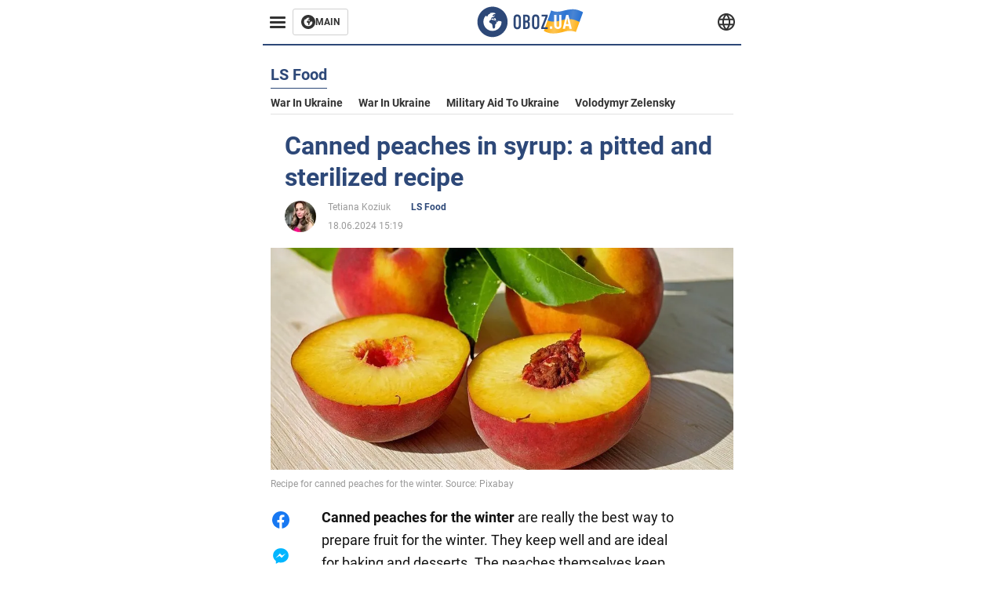

--- FILE ---
content_type: text/html; charset=utf-8
request_url: https://ls-eng.obozrevatel.com/section-ls-food/news-canned-peaches-in-syrup-a-pitted-and-sterilized-recipe-18-06-2024.html
body_size: 16044
content:
<!DOCTYPE html><html lang="en"><head><meta charSet="utf-8"><meta name="viewport" content="width=device-width, initial-scale=1.0, maximum-scale=1"><meta name="theme-color" content="#161A26"><link rel="dns-prefetch" href="//securepubads.g.doubleclick.net"><link rel="preconnect" href="//securepubads.g.doubleclick.net"><link rel="dns-prefetch" href="//cm.g.doubleclick.net"><link rel="preconnect" href="//cm.g.doubleclick.net"><title>Canned peaches in syrup: a successful recipe for winter harvesting</title><meta name="description" content="Canned peaches in syrup, pitted and sterilized canned peaches, sugar-free canned peaches, whole canned peaches, canned peaches in halves, canned peaches for the winter, recipe"><link rel="preload" as="image" imageSrcset="https://i2.obozrevatel.com/news/2024/6/18/screenshot68.jpg?size=930x441 1000w, https://i2.obozrevatel.com/news/2024/6/18/screenshot68.jpg?size=630x299 888w" imageSizes="(max-width: 887px) 888px,  				1000px"><meta property="og:type" content="website"><meta property="og:title" content="Canned peaches in syrup: a pitted and sterilized recipe"><meta property="og:description" content="Canned peaches in syrup, pitted and sterilized canned peaches, sugar-free canned peaches, whole canned peaches, canned peaches in halves, canned peaches for the winter, recipe"><meta property="og:site_name" content="OBOZ.UA"><meta property="og:image" content="https://i2.obozrevatel.com/news/2024/6/18/screenshot68.jpg?size=2010x1050"><meta property="og:image:type" content="image/jpg"><meta property="og:image:width" content="2010px"><meta property="og:image:height" content="1050px"><meta property="og:url" content="https://ls-eng.obozrevatel.com/section-ls-food/news-canned-peaches-in-syrup-a-pitted-and-sterilized-recipe-18-06-2024.html"><meta name="twitter:card" content="summary_large_image"><meta name="twitter:title" content="Canned peaches in syrup: a pitted and sterilized recipe"><meta name="twitter:description" content="Canned peaches in syrup, pitted and sterilized canned peaches, sugar-free canned peaches, whole canned peaches, canned peaches in halves, canned peaches for the winter, recipe"><meta name="twitter:image" content="https://i2.obozrevatel.com/news/2024/6/18/screenshot68.jpg?size=2010x1050"><meta name="twitter:dnt" content="on"><link rel="canonical" href="https://ls-eng.obozrevatel.com/section-ls-food/news-canned-peaches-in-syrup-a-pitted-and-sterilized-recipe-18-06-2024.html"><link rel="alternate" hrefLang="en" href="https://ls-eng.obozrevatel.com/section-ls-food/news-canned-peaches-in-syrup-a-pitted-and-sterilized-recipe-18-06-2024.html"><link rel="amphtml" href="https://ls-eng.obozrevatel.com/section-ls-food/newsamp-canned-peaches-in-syrup-a-pitted-and-sterilized-recipe-18-06-2024.html"><script type="application/ld+json">{"@context":"https://schema.org","@type":"BreadcrumbList","itemListElement":[{"@type":"ListItem","position":1,"item":{"@id":"https://ls-eng.obozrevatel.com/","name":"ENG OBOZLIFE"}},{"@type":"ListItem","position":2,"item":{"@id":"https://ls-eng.obozrevatel.com/section-ls-food/","name":"LS Food"}},{"@type":"ListItem","position":3,"item":{"@id":"https://ls-eng.obozrevatel.com/section-ls-food/news-canned-peaches-in-syrup-a-pitted-and-sterilized-recipe-18-06-2024.html","name":"Canned peaches in syrup: a pitted and sterilized recipe"}}]}</script><script type="application/ld+json">{"@context":"https://schema.org","@type":"NewsArticle","mainEntityOfPage":{"@type":"WebPage","@id":"https://ls-eng.obozrevatel.com/section-ls-food/news-canned-peaches-in-syrup-a-pitted-and-sterilized-recipe-18-06-2024.html"},"headline":"Canned peaches in syrup: a successful recipe for winter harvesting","description":"Fruit retains its shape and flavor","url":"https://ls-eng.obozrevatel.com/section-ls-food/news-canned-peaches-in-syrup-a-pitted-and-sterilized-recipe-18-06-2024.html","image":{"@type":"ImageObject","url":"https://i2.obozrevatel.com/news/2024/6/18/screenshot68.jpg?size=2010x1050"},"datePublished":"2024-06-18T12:19:00.000Z","dateModified":"2024-06-18T12:19:00.000Z","author":[{"@type":"Person","name":"Tetiana Koziuk","image":"https://i2.obozrevatel.com/person/2023/3/16/msg-1504731856-959-tetyana-kozyuk.jpg?size=1000x1000","url":"https://eng.obozrevatel.com/person-tatiana-koziuk.html"}],"publisher":{"@type":"Organization","name":"ENG OBOZLIFE","logo":{"@type":"ImageObject","url":"https://cdn2.obozrevatel.com/img/obozevatel_logo.png","width":"164","height":"40"}},"articleSection":"LS Food","articleBody":"Canned peaches for the winter are really the best way to prepare fruit for the winter. They keep well and are ideal for baking and desserts. The peaches themselves keep their shape perfectly, and remain crispy and juicy at the same time.\nFood blogger Vitalia (vitala_foodblog) shared a recipe  for canned peaches for the winter on her Instagram page.\n\nIngredients:\n\npeaches - 2 kg\nsugar - 400 g\nwater - 1 liter\ncitric acid - 2 tsp.\n\n\nMethod of preparation:\n1. First you need to wash and cut the peaches into pieces.\n2. Fill the sterile jars with peaches.\n\n3. To make the syrup, mix water, sugar and citric acid. Put on the fire, bring to a boil and boil for a few minutes.\n4. Fill the jars with the finished syrup.\n\n5. Seal the jars with sterile lids. Turn the jars upside down and cover with something warm. Leave to cool completely."}</script><script>var _Oboz_News_pageType = "News";</script><script>
                    var viewport = Math.floor(window.innerWidth / 50) * 50;
                    var notsyCmd = window.notsyCmd || [];
                    notsyCmd.push(function (){
                        window.notsyInit({
                            
                            "page":"article_desktop",
                            "targeting":[
                                ["pageType","newsFull"],
                                ["platform","desktop"],
                                ["language", "en"],
                                ["domain", "ls-eng.obozrevatel.com"],
                                ["viewport", viewport],
                                ["page_view_count", null],
                                ,
                                ["authors", ["Tetiana Koziuk"]],
                                ["section", ["LS Food"]],
                                ["news_id", 38073],
                                ,
                            ].filter(Boolean)
                        })
                    })
                </script><script type="module">
                            import PhotoSwipeLightbox from '/photoswipe-lightbox.esm.js';

                            const lightbox = new PhotoSwipeLightbox({
                                gallery: '.newsFull',
                                children: '.newsFull_imageLink, .newsFull_mainImageLink',
                                pswpModule: () => import("/photoswipe.esm.js"),
                                wheelToZoom: true,
                                tapAction: (pt, e) => {
                                    if (e.target.classList.contains('pswp__img')) {
                                        pswp.next();
                                    } else {
                                        pswp.close();
                                    }
                                },
                            });

                            lightbox.init();
                        </script><link rel="preload" href="https://fonts.gstatic.com/s/roboto/v20/KFOkCnqEu92Fr1Mu51xMIzIFKw.woff2" as="font" type="font/woff2" crossOrigin="anonymous"><link rel="preload" href="https://fonts.gstatic.com/s/roboto/v20/KFOkCnqEu92Fr1Mu51xIIzI.woff2" as="font" type="font/woff2" crossOrigin="anonymous"><link rel="preload" href="https://fonts.gstatic.com/s/roboto/v20/KFOmCnqEu92Fr1Mu5mxKOzY.woff2" as="font" type="font/woff2" crossOrigin="anonymous"><link rel="preload" href="https://fonts.gstatic.com/s/roboto/v20/KFOmCnqEu92Fr1Mu4mxK.woff2" as="font" type="font/woff2" crossOrigin="anonymous"><link rel="preload" href="https://fonts.gstatic.com/s/roboto/v20/KFOlCnqEu92Fr1MmWUlfABc4EsA.woff2" as="font" type="font/woff2" crossOrigin="anonymous"><link rel="preload" href="https://fonts.gstatic.com/s/roboto/v20/KFOlCnqEu92Fr1MmWUlfBBc4.woff2" as="font" type="font/woff2" crossOrigin="anonymous"><link rel="preload" href="https://fonts.gstatic.com/s/ptsans/v16/jizaRExUiTo99u79D0KExQ.woff2" as="font" type="font/woff2" crossOrigin="anonymous"><link rel="preload" href="https://cdn2.obozrevatel.com/commons/index.min.css?v=965878200" as="style"><link rel="preload" href="https://cdn2.obozrevatel.com/commons/index.min.js?v=965878200" as="script"><link rel="preload" href="https://cdn2.obozrevatel.com/libs/lazyLoaderImage/index.min.js?v=965878200" as="script"><link rel="preload" href="https://securepubads.g.doubleclick.net/tag/js/gpt.js" as="script"><link rel="alternate" type="application/rss+xml" title="Obozrevatel | Latest news" href="https://eng.obozrevatel.com/api/media/out/rss/lastnews.xml"><link rel="shortcut icon" href="https://cdn2.obozrevatel.com/img/favicons/favicon.ico" type="image/x-icon"><link rel="apple-touch-icon" href="https://cdn2.obozrevatel.com/img/favicons/favicon-72x72.png"><link rel="apple-touch-icon" sizes="96x96" href="https://cdn2.obozrevatel.com/img/favicons/favicon-96x96.png"><link rel="apple-touch-icon" sizes="128x128" href="https://cdn2.obozrevatel.com/img/favicons/favicon-128x128.png"><link rel="apple-touch-icon" sizes="144x144" href="https://cdn2.obozrevatel.com/img/favicons/favicon-144x144.png"><link rel="apple-touch-icon-precomposed" href="https://cdn2.obozrevatel.com/img/favicons/favicon-72x72.png"><link rel="apple-touch-icon-precomposed" sizes="96x96" href="https://cdn2.obozrevatel.com/img/favicons/favicon-96x96.png"><link rel="apple-touch-icon-precomposed" sizes="128x128" href="https://cdn2.obozrevatel.com/img/favicons/favicon-128x128.png"><link rel="apple-touch-icon-precomposed" sizes="144x144" href="https://cdn2.obozrevatel.com/img/favicons/favicon-144x144.png"><link rel="stylesheet" href="https://cdn2.obozrevatel.com/commons/index.min.css?v=965878200"><script>var _Oboz_Core_env = "production";var _Oboz_context = {"cookie":{"cookie":"","parsedCookie":{},"newCookie":{"oboz_trafficSource":{"value":"direct","options":{"path":"/","max-age":1800,"domain":".obozrevatel.com"}},"oboz_userPageViewCount":{"value":"1","options":{"path":"/","max-age":1800,"domain":".obozrevatel.com"}}}},"httpRequestHeaders":{"host":"ls-eng.obozrevatel.com","x-request-id":"e526d4f3d7874fc756e5b746b8d6cb2a","x-real-ip":"108.162.216.174","x-forwarded-for":"108.162.216.174","x-forwarded-host":"ls-eng.obozrevatel.com","x-forwarded-port":"80","x-forwarded-proto":"http","x-forwarded-scheme":"http","x-scheme":"http","x-original-forwarded-for":"13.58.142.192","x-platform-device":"desktop","sec-fetch-site":"none","sec-fetch-mode":"navigate","accept-encoding":"gzip, br","sec-fetch-dest":"document","cf-ray":"9c037db1595ae217-ORD","sec-fetch-user":"?1","pragma":"no-cache","cache-control":"no-cache","upgrade-insecure-requests":"1","user-agent":"Mozilla/5.0 (Macintosh; Intel Mac OS X 10_15_7) AppleWebKit/537.36 (KHTML, like Gecko) Chrome/131.0.0.0 Safari/537.36; ClaudeBot/1.0; +claudebot@anthropic.com)","accept":"text/html,application/xhtml+xml,application/xml;q=0.9,image/webp,image/apng,*/*;q=0.8,application/signed-exchange;v=b3;q=0.9","cdn-loop":"cloudflare; loops=1","cf-connecting-ip":"13.58.142.192","cf-ipcountry":"US","cf-visitor":"{\"scheme\":\"https\"}"},"langCode":"en","languages":[],"platform":"desktop","url":"https://ls-eng.obozrevatel.com/section-ls-food/news-canned-peaches-in-syrup-a-pitted-and-sterilized-recipe-18-06-2024.html","defaultLangCode":"en","isAmp":false,"domain":"ls","ampUrl":"https://ls-eng.obozrevatel.com/section-ls-food/newsamp-canned-peaches-in-syrup-a-pitted-and-sterilized-recipe-18-06-2024.html","homeUrl":"https://ls-eng.obozrevatel.com/","homeUrlDefault":"https://eng.obozrevatel.com/","pageUrls":{"en":{"url":"https://ls-eng.obozrevatel.com/section-ls-food/news-canned-peaches-in-syrup-a-pitted-and-sterilized-recipe-18-06-2024.html","rssLastNews":"https://eng.obozrevatel.com/api/media/out/rss/lastnews.xml"}}};</script></head><body><noscript><iframe height="0" width="0" style="display:none;visibility:hidden" src="https://www.googletagmanager.com/ns.html?id=GTM-5ZV62SC"></iframe></noscript><svg display="none"><symbol id="common-views" viewBox="-2 -2 32 21"><path fill="currentColor" d="M14,0C6.3,0,0,4.7,0,10.7a5.4,5.4,0,0,0,.3,1.9C1.2,8.8,5,5.7,10.1,4.5A7.2,7.2,0,0,0,7.4,10,6.8,6.8,0,0,0,14,17a6.8,6.8,0,0,0,6.6-7,7.3,7.3,0,0,0-2.5-5.5c4.9,1.1,8.8,4.3,9.8,8.1,0-.7.1-1.4.1-1.9C28,4.7,21.7,0,14,0Z"></path></symbol><symbol id="common-arrowLeft" viewBox="0 0 16 45"><path d="M12.4238 43.2222C12.8379 43.9394 13.7555 44.1854 14.4729 43.7712C15.1903 43.3571 15.436 42.4394 15.0219 41.7222L3.93988 22.5276L15.0254 3.32639C15.4398 2.60904 15.1937 1.69113 14.4765 1.27752C13.7593 0.863908 12.8419 1.1094 12.4275 1.82676L0.927643 21.7453C0.657071 22.2169 0.651494 22.8319 0.923831 23.3036L12.4238 43.2222Z" fill="currentColor"></path></symbol><symbol id="common-more" viewBox="0 0 25 24" fill="currentColor" xmlns="http://www.w3.org/2000/svg"><circle cx="4.66602" cy="12" r="2"></circle><circle cx="12.666" cy="12" r="2"></circle><circle cx="20.666" cy="12" r="2"></circle></symbol></svg><header class="header"><div class="header_warpp"><div class="header_menu"><div class="header_menuWrapp"><button class="header_menuBtn"><span class="header_menuIcon"></span></button><div class="btn_main"><div class="btn_mainIcon"><svg xmlns="http://www.w3.org/2000/svg" width="18" height="18" viewBox="0 0 18 18" fill="none"><path d="M8.99996 0C4.04036 0 0 4.019 0 9C0 13.981 4.04036 18 8.99996 18C13.9809 18 17.9999 13.9596 17.9999 9C18.0213 4.019 13.9809 0 8.99996 0ZM14.3871 9.23515C14.2375 12.0998 11.8859 14.3658 8.97858 14.3658C5.98572 14.3658 3.57005 11.9501 3.57005 8.95724C3.57005 7.78147 3.93347 6.69121 4.5748 5.81473C4.85271 5.42993 5.23751 5.38717 5.34439 5.40855C5.34439 5.40855 5.38715 5.49406 5.45128 5.6437C5.51541 5.79335 5.60092 5.87886 5.70781 5.87886C5.85745 5.87886 5.98572 5.72922 6.11399 5.42993C6.26363 5.04513 6.45603 4.7886 6.62705 4.63895C6.81945 4.48931 6.99047 4.38242 7.18286 4.31829C7.247 4.29691 7.31113 4.29691 7.37526 4.27553C7.46077 4.25416 7.5249 4.2114 7.5249 4.16865C7.5249 4.06176 7.48215 3.97625 7.37526 3.89074C7.82419 3.69834 8.40139 3.59145 9.08547 3.59145C9.70542 3.59145 10.0475 3.67696 10.0475 3.67696C10.5178 3.80523 10.8598 4.019 10.8384 4.16865C10.8171 4.31829 10.6033 4.4038 10.3681 4.36104C10.133 4.31829 9.7268 4.51069 9.47026 4.74584C9.21373 4.981 9.04271 5.28028 9.08547 5.38717C9.12822 5.49406 9.23511 5.62233 9.27787 5.62233C9.342 5.6437 9.40613 5.70784 9.44889 5.77197C9.49164 5.8361 9.57715 5.85748 9.61991 5.81473C9.68404 5.77197 9.7268 5.66508 9.70542 5.53682C9.70542 5.42993 9.81231 5.23753 9.96195 5.13064C10.1116 5.02375 10.2185 5.08789 10.2185 5.28028C10.2185 5.47268 10.133 5.72922 10.0261 5.8361C9.94057 5.96437 9.68404 6.13539 9.47026 6.2209C9.25649 6.30641 8.59378 6.19952 8.42276 6.43468C8.31588 6.58432 8.65792 6.73397 8.44414 6.84085C8.31588 6.90499 8.16623 6.84086 8.1021 6.96912C8.03797 7.09739 7.99521 7.33254 8.1021 7.41805C8.23036 7.54632 8.61516 7.3753 8.63654 7.22565C8.65792 7.05463 8.80756 7.05463 8.91445 7.07601C9.02133 7.09739 9.17098 7.05463 9.23511 6.9905C9.29924 6.92637 9.44889 6.92637 9.5344 6.9905C9.61991 7.05463 9.74817 7.20428 9.76955 7.33254C9.81231 7.43943 9.83368 7.52494 9.68404 7.61045C9.61991 7.65321 9.64128 7.71734 9.70542 7.73872C9.76955 7.78147 9.96195 7.7601 10.0261 7.71734C10.0902 7.67458 10.133 7.54632 10.1543 7.48218C10.1757 7.41805 10.2826 7.46081 10.3467 7.43943C10.4109 7.39667 10.3681 7.3753 10.2826 7.24703C10.1757 7.11876 9.98333 7.07601 9.96195 6.84085C9.94057 6.75534 10.1543 6.73397 10.3681 6.73397C10.5605 6.73397 10.7743 6.94774 10.8171 7.20428C10.8598 7.46081 10.9667 7.65321 11.0522 7.65321C11.1377 7.65321 11.1377 8.08076 10.9881 8.12352C10.8384 8.16627 10.4964 8.18765 10.2185 8.10214C9.7268 7.97387 9.1496 7.84561 8.97858 7.82423C8.78618 7.80285 8.63654 7.65321 8.4869 7.63183C8.18761 7.58907 7.82419 7.90974 7.82419 7.90974C7.43939 8.038 7.18286 8.31591 7.11873 8.55107C7.07598 8.78622 7.09735 9.12827 7.16149 9.29929C7.22562 9.47031 7.52491 9.66271 7.80281 9.72684C8.08072 9.79097 8.50827 10.133 8.7648 10.4964C8.9572 11.266 9.04271 11.9074 9.04271 11.9074C9.10685 12.399 9.25649 12.8694 9.40613 12.9549C9.55577 13.0618 10.1971 12.9121 10.4109 12.4846C10.646 12.057 10.5605 10.9026 10.6247 10.6675C10.6888 10.4537 11.3301 9.962 11.3729 9.74822C11.4156 9.55582 11.3301 9.27791 11.3301 9.27791C11.1377 8.82898 11.0094 8.44418 11.0522 8.4228C11.095 8.40143 11.2232 8.59382 11.3301 8.87173C11.437 9.12827 11.7149 9.29929 11.9073 9.21378C12.1211 9.12827 12.1425 8.82898 11.9928 8.50831C12.4845 8.46556 12.9762 8.46556 13.4037 8.50831C13.8313 8.55107 14.1947 8.72209 14.2802 8.8076C14.3871 9.08551 14.3871 9.23515 14.3871 9.23515Z" fill="#333333"></path></svg></div><div class="btn_mainTitle">MAIN</div><a class="btn_mainLink" href="https://www.obozrevatel.com/" target="_blank"></a></div></div><nav class="header_menuNav"><div class="header_menuList"><div class="header_menuLogo"><a class="header_menuLogoLink" href="https://ls-eng.obozrevatel.com/"></a><img class="header_menuLogoImg" src="https://cdn2.obozrevatel.com/img/Logo_Blue_Flag.svg" alt="logo"></div></div></nav></div><div class="header_content"><div class="header_logo"><img src="https://cdn2.obozrevatel.com/img/Logo_Blue_Flag.svg" alt="logo"><a class="header_logoLink" href="https://eng.obozrevatel.com/"></a></div><nav class="header_lineMenu adaptiveLine --default"><div class="header_lineMenuItems adaptiveLine_items"></div><div class="header_lineMenuNavItemMore adaptiveLine_more header_lineMenuNavItem"><div class="navItemMore moreBtn opener"><div class="icon --icon-more"><svg xmlns="http://www.w3.org/2000/svg" version="1.1" preserveAspectRatio="xMinYMin" fill="none"><use href="#common-more"></use></svg></div></div><div class="navItemMore_items more_items"></div></div></nav></div><div class="header_lang "><div class="header_langBtn"><div class="socialIcon --planet"><svg width="22" height="22" viewBox="0 0 22 22" fill="none" xmlns="http://www.w3.org/2000/svg"><g clip-path="url(#clip0_225_1412)"><path fill-rule="evenodd" clip-rule="evenodd" d="M4.63095 2.03241C6.49216 0.711213 8.71814 0.00146484 11.0006 0.00146484C13.2831 0.00146484 15.5091 0.711213 17.3703 2.03241C19.2315 3.35361 20.6358 5.22086 21.3887 7.37557L21.3888 7.37582C21.7854 8.51164 22.0002 9.73187 22.0002 10.9998H20.9625L22.0002 10.9986C22.0002 10.999 22.0002 10.9994 22.0002 10.9998C22.0015 12.2336 21.7949 13.4589 21.3891 14.6241L21.3887 14.6251C20.6358 16.7798 19.2315 18.6471 17.3703 19.9683C15.5091 21.2895 13.2831 21.9992 11.0006 21.9992C8.71814 21.9992 6.49216 21.2895 4.63095 19.9683C2.76975 18.6471 1.36543 16.7798 0.612508 14.6251L0.612137 14.624C0.206389 13.4588 -0.000218116 12.2336 0.000981759 10.9998C-0.000152653 9.76628 0.206461 8.54143 0.612157 7.37657L0.612508 7.37557C1.36543 5.22086 2.76975 3.35361 4.63095 2.03241ZM11.0006 2.07687C9.14862 2.07687 7.34247 2.65275 5.83229 3.72477C4.73582 4.50311 3.83478 5.51502 3.18957 6.68018H18.8117C18.1664 5.51502 17.2654 4.50311 16.1689 3.72477C14.6588 2.65275 12.8526 2.07687 11.0006 2.07687ZM2.36101 8.75558C2.17151 9.48722 2.07561 10.241 2.07638 10.9987V11.0009C2.07557 11.759 2.17148 12.5131 2.36105 13.2451H19.6402C19.8298 12.5131 19.9257 11.759 19.9248 11.0009V10.9998C19.9248 10.2234 19.826 9.47148 19.6405 8.75558H2.36101ZM18.8117 15.3205C18.1664 16.4856 17.2654 17.4976 16.1689 18.2759C14.6588 19.3479 12.8526 19.9238 11.0006 19.9238C9.14862 19.9238 7.34247 19.3479 5.83229 18.2759C4.73582 17.4976 3.83478 16.4856 3.18957 15.3205H18.8117Z" fill="#333333"></path><path fill-rule="evenodd" clip-rule="evenodd" d="M11.0005 0.000488281C11.2757 0.000488281 11.5397 0.109817 11.7343 0.304424C17.6407 6.21087 17.6407 15.7894 11.7343 21.6958C11.5397 21.8904 11.2757 21.9997 11.0005 21.9997C10.7253 21.9997 10.4614 21.8904 10.2667 21.6958C4.3603 15.7894 4.3603 6.21087 10.2667 0.304424C10.4614 0.109817 10.7253 0.000488281 11.0005 0.000488281ZM11.0005 2.56826C15.1181 7.42239 15.1181 14.5778 11.0005 19.432C6.88292 14.5778 6.88292 7.42239 11.0005 2.56826Z" fill="#333333"></path></g><defs><clipPath id="clip0_225_1412"><rect width="22" height="22" fill="white"></rect></clipPath></defs></svg></div></div><div class="header_langList"></div></div></div></header><main class="main"><aside class="asideBanner"><div class="asideBanner_item"></div></aside><div class="main_content"><article class="sectionTopHeding"><div class="sectionTopHeding_title"><p class="sectionPage_h1">LS Food</p></div><div class="sectionTopHeding_list"><a href="https://eng.obozrevatel.com/tag-war-in-ukraine.html" class="sectionTopHeding_link">War in Ukraine</a><a href="https://eng.obozrevatel.com/tag-ukrainian-armed-forces-counter-offensive.html" class="sectionTopHeding_link">War in Ukraine</a><a href="https://eng.obozrevatel.com/tag-military-aid-to-ukraine.html" class="sectionTopHeding_link">Military aid to Ukraine</a><a href="https://eng.obozrevatel.com/person-vladimir-zelensky.html" class="sectionTopHeding_link">Volodymyr Zelensky</a></div></article><div class="sectionCol"><div class="sectionCol_item"><section class="newsFull" data-news-id="38073" data-url="https://ls-eng.obozrevatel.com/section-ls-food/news-canned-peaches-in-syrup-a-pitted-and-sterilized-recipe-18-06-2024.html" data-lang="en" data-title="Canned peaches in syrup: a successful recipe for winter harvesting" data-section-id="12"><svg display="none"><symbol id="newsFull-facbook-circle" viewBox="0 0 20 20"><path fill-rule="evenodd" clip-rule="evenodd" d="M11.2968 19.9167C16.207 19.2809 20 15.0834 20 10C20 4.47715 15.5228 0 10 0C4.47715 0 0 4.47715 0 10C0 14.9693 3.6247 19.0921 8.37443 19.8685V12.932H6V10.0583H8.37443V7.96117C8.37443 4.52427 10.621 4 11.9178 4C12.5779 4 13.3136 4.10057 13.8123 4.16874C13.8794 4.17791 13.9422 4.1865 14 4.19417V6.64078H12.831C11.516 6.64078 11.2603 7.67638 11.2968 8.19417V10.0583H13.8904L13.4521 12.932H11.2968V19.9167Z" fill="#1778F2"></path></symbol><symbol id="newsFull-facbookMessager" viewBox="0 0 20 20"><path d="M0 9.25917C0 12.1725 1.45339 14.7717 3.72599 16.4692V20L7.13113 18.1317C8.0395 18.3825 9.00204 18.5192 9.99958 18.5192C15.5223 18.5192 20 14.3742 20 9.26C20.0008 4.14583 15.5231 0 10.0004 0C4.47769 0 0 4.145 0 9.25917H0ZM8.94537 6.66583L11.5538 9.38167L16.4599 6.66583L10.993 12.4675L8.44702 9.7525L3.47764 12.4683L8.94537 6.66583Z" fill="#01B6FF"></path></symbol><symbol id="newsFull-clock" viewBox="0 0 16 16"><circle cx="7.5" cy="7.5" r="6" stroke="#2D4878"></circle><rect x="7" y="7" width="4" height="1" fill="#2D4878"></rect><rect x="7" y="8" width="5" height="1" transform="rotate(-90 7 8)" fill="#2D4878"></rect></symbol><symbol id="newsFull-facebookMessanger" viewBox="0 0 20 20"><path d="M0 9.25917C0 12.1725 1.45339 14.7717 3.72599 16.4692V20L7.13113 18.1317C8.0395 18.3825 9.00204 18.5192 9.99958 18.5192C15.5223 18.5192 20 14.3742 20 9.26C20.0008 4.14583 15.5231 0 10.0004 0C4.47769 0 0 4.145 0 9.25917H0ZM8.94537 6.66583L11.5538 9.38167L16.4599 6.66583L10.993 12.4675L8.44702 9.7525L3.47764 12.4683L8.94537 6.66583Z" fill="#01B6FF"></path></symbol><symbol id="newsFull-telegram" viewBox="0 0 20 20"><path d="M0.931254 9.01823L18.668 2.08486C19.4912 1.78334 20.2102 2.28846 19.9435 3.55049L19.945 3.54893L16.925 17.9737C16.7012 18.9963 16.1018 19.245 15.2632 18.7632L10.6642 15.3268L8.44599 17.4934C8.20071 17.7421 7.99376 17.9519 7.51853 17.9519L7.84506 13.2069L16.3685 5.40001C16.7395 5.06896 16.2857 4.88246 15.7967 5.21195L5.2635 11.9355L0.722766 10.4994C-0.262949 10.1823 -0.284411 9.50004 0.931254 9.01823Z" fill="#0088CC"></path></symbol><symbol id="newsFull-twitter" viewBox="0 0 20 20"><path d="M19.9061 4.07991C19.2801 4.3399 18.529 4.59989 17.903 4.72988C18.2786 4.72988 18.6542 4.07991 18.9045 3.81992C19.1549 3.42994 19.4053 3.03995 19.5305 2.51998V2.38998H19.4053C18.7793 2.77997 17.903 3.16995 17.1518 3.29994C17.0266 3.29994 17.0266 3.29994 17.0266 3.29994C16.1911 2.43241 14.9493 2 13.7715 2C12.6197 2 11.3142 2.75883 10.6416 3.68993C10.266 4.2099 10.0156 4.72988 9.89045 5.37985C9.76526 6.02982 9.76526 6.5498 9.89045 7.19977C9.89045 7.32977 9.89045 7.32977 9.76526 7.32977C6.51017 6.80979 3.75587 5.50985 1.50235 2.90996C1.37715 2.77997 1.37715 2.77997 1.25196 2.90996C0.250391 4.46989 0.751174 6.80979 2.00313 8.10973C2.12833 8.23973 2.37872 8.36972 2.50391 8.49972C2.37872 8.49972 1.62754 8.36972 0.876369 7.97974C0.751174 7.97974 0.751174 7.97974 0.751174 8.10973C0.751174 8.23973 0.751174 8.36972 0.751174 8.62971C0.876369 10.1896 2.00313 11.6196 3.38028 12.1396C3.50548 12.2696 3.75587 12.2696 3.88106 12.2696C3.50548 12.3995 3.25509 12.3995 2.37872 12.2696C2.25352 12.2696 2.25352 12.2696 2.25352 12.3995C2.8795 14.3495 4.38185 14.8694 5.50861 15.2594C5.6338 15.2594 5.759 15.2594 6.00939 15.2594C5.6338 15.7794 4.38185 16.2994 3.75587 16.4294C2.62911 17.0793 1.37715 17.2093 0.250391 17.0793C0.125196 17.0793 0 17.0793 0 17.0793V17.2093C0.250391 17.3393 0.500782 17.4693 0.751174 17.5993C1.50235 17.9893 2.25352 18.3793 3.0047 18.5093C7.13615 19.6792 11.7684 18.7693 14.7731 15.6494C17.1518 13.1795 18.0282 9.66967 18.0282 6.28981C18.0282 6.15982 18.1534 6.02982 18.2786 6.02982C18.9045 5.50985 19.4053 4.98987 19.9061 4.3399C20.0313 4.2099 20.0313 4.07991 19.9061 4.07991C20.0313 4.07991 20.0313 4.07991 19.9061 4.07991C20.0313 3.94992 20.0313 4.07991 19.9061 4.07991Z" fill="#33CCFF"></path></symbol><symbol id="newsFull-fax" viewBox="0 0 20 18"><path d="M18 3C17 3 17.8163 3 17 3C17 2.25858 17 1.5 17 1C17 0.5 16.5 0 16 0C15.5 0 4.5 0 4 0C3.5 0 3 0.5 3 1C3 1.5 3 2.25858 3 3C2.18366 3 3 3 2 3C1 3 0 4 0 5C0 6 0 10 0 11C0 12 1 13 2 13C3 13 2.18366 13 3 13C3 14.4175 3 16.5 3 17C3 17.5 3.5 18.0001 4 18C4.5 17.9999 8.07213 17.9999 10.0001 17.9999C11.9281 17.9999 15.5 18 16 18C16.5 18 17 17.5 17 17C17 16.5 17 14.3688 17 13C17.8163 13 17 13 18 13C19 13 20 12 20 11C20 10 20 6 20 5C20 4 19 3 18 3ZM3 7C2.5 7 2 6.5 2 6C2 5.5 2.5 5 3 5C3.5 5 4 5.5 4 6C4 6.5 3.5 7 3 7ZM16 17H4V10H16V17ZM16 3C12.0544 3 7.94559 3 4 3C4 2.53319 4 2.5 4 2C4 1.5 4.5 1 5 1C5.5 1 14.5 1 15 1C15.5 1 16 1.5 16 2C16 2.5 16 2.53322 16 3Z" fill="#999999"></path></symbol><symbol id="newsFull-latter" viewBox="0 0 20 14"><path d="M18.9954 0.264923C18.7023 0.0963867 18.3624 0 18 0H2C1.63317 0 1.28941 0.0987585 0.993848 0.271138L9.28442 8.56171C9.67494 8.95224 10.3081 8.95223 10.6986 8.56171L18.9954 0.264923Z" fill="#999999"></path><path d="M19.7109 0.963659L13.7331 6.9415L19.7538 12.9622C19.9107 12.6767 20 12.3488 20 12V2C20 1.62061 19.8944 1.26589 19.7109 0.963659Z" fill="#999999"></path><path d="M13.0259 7.64861L11.4057 9.26882C10.6247 10.0499 9.35836 10.0499 8.57731 9.26882L6.95711 7.64861L0.921279 13.6844C1.23251 13.8842 1.60273 14 2 14H18C18.3929 14 18.7593 13.8867 19.0684 13.691L13.0259 7.64861Z" fill="#999999"></path><path d="M6.25 6.9415L0.282728 0.974232C0.103193 1.27415 0 1.62503 0 2V12C0 12.3443 0.0870182 12.6683 0.240264 12.9512L6.25 6.9415Z" fill="#999999"></path></symbol><symbol id="newsFull-copy" viewBox="0 0 20 20"><path d="M2.42405 17.576C2.8759 18.0284 3.4127 18.3872 4.00363 18.6315C4.59455 18.8759 5.22794 19.0011 5.8674 19C6.50701 19.0011 7.14054 18.8759 7.73161 18.6315C8.32269 18.3871 8.85967 18.0284 9.31173 17.576L11.378 15.5091C11.7582 15.1288 11.7581 14.5122 11.3778 14.1319C10.9975 13.7515 10.3807 13.7516 10.0004 14.132L7.93439 16.1987C7.38547 16.7451 6.64245 17.0519 5.86789 17.0519C5.09333 17.0519 4.35031 16.7451 3.80139 16.1987C3.25445 15.65 2.94733 14.907 2.94733 14.1323C2.94733 13.3576 3.25445 12.6145 3.80139 12.0659L5.8681 10C6.24857 9.61969 6.24863 9.00293 5.86822 8.62254C5.48794 8.24228 4.87142 8.24222 4.49107 8.62242L2.42405 10.6886C1.51213 11.6027 1 12.8411 1 14.1323C1 15.4234 1.51213 16.6619 2.42405 17.576ZM17.5768 9.31134C18.4882 8.397 19 7.15865 19 5.86766C19 4.57666 18.4882 3.33832 17.5768 2.42398C16.6626 1.5121 15.4241 1 14.1329 1C12.8417 1 11.6032 1.5121 10.6891 2.42398L8.62285 4.49084C8.24261 4.87119 8.24266 5.48777 8.62297 5.86806C9.00335 6.24842 9.62006 6.24836 10.0004 5.86794L12.0664 3.80126C12.6153 3.25482 13.3584 2.94804 14.1329 2.94804C14.9075 2.94804 15.6505 3.25482 16.1994 3.80126C16.7464 4.3499 17.0535 5.09298 17.0535 5.86766C17.0535 6.64234 16.7464 7.38542 16.1994 7.93406L14.1327 9.99994C13.7522 10.3803 13.7522 10.997 14.1326 11.3774C14.5129 11.7577 15.1294 11.7577 15.5097 11.3775L17.5768 9.31134Z" fill="#999999"></path><path d="M7.13604 14.2931C6.7456 14.6836 6.1126 14.6836 5.72205 14.2933L5.70754 14.2788C5.31681 13.8883 5.31672 13.255 5.70733 12.8644L12.8645 5.70738C13.2551 5.31675 13.8885 5.31688 14.279 5.70767L14.2935 5.72218C14.6837 6.11275 14.6836 6.7457 14.2932 7.13611L7.13604 14.2931Z" fill="#999999"></path></symbol></svg><div class="newsFull_header"><h1 class="newsFull_headerTitle">Canned peaches in syrup: a pitted and sterilized recipe</h1><div class="author"><div class="author_img"><img src="https://i2.obozrevatel.com/person/2023/3/16/msg-1504731856-959-tetyana-kozyuk.jpg?size=40x40"><a class="author_imgLink" href="https://eng.obozrevatel.com/person-tatiana-koziuk.html"></a></div><div class="author_wrapper"><a class="author_name" href="https://eng.obozrevatel.com/person-tatiana-koziuk.html">Tetiana Koziuk</a><a class="author_label" href="https://ls-eng.obozrevatel.com/section-ls-food/">LS Food</a><time class="author_time">18.06.2024 15:19</time><div class="reaction"></div></div></div></div><div class="newsFull_mainImg"><div class="newsFull_mainImgWrapp" data-video-url="null"><a href="https://i2.obozrevatel.com/news/2024/6/18/screenshot68.jpg?size=930x441" data-pswp-width="930" data-pswp-height="441" class="newsFull_mainImageLink" target="_blank"><img alt="" src="https://i2.obozrevatel.com/news/2024/6/18/screenshot68.jpg?size=930x441" srcSet="https://i2.obozrevatel.com/news/2024/6/18/screenshot68.jpg?size=930x441 1320w, https://i2.obozrevatel.com/news/2024/6/18/screenshot68.jpg?size=630x299 1000w" loading="eager" fetchpriority="high"></a></div><div class="newsFull_mainImgDesc">Recipe for canned peaches for the winter. Source: Pixabay</div></div><div class="newsFull_body"><div class="newsFull_bodyWrapper"><div class="newsFull_share"><div class="newsFull_shareList"><div class="newsFull_shareItem"><a class="newsFull_shareLink" href="https://www.facebook.com/obozrevatel" target="_blank"></a><img class="newsFull_shareIcon" src="https://cdn2.obozrevatel.com/img/facebook.svg"></div><div class="newsFull_shareItem"><a class="newsFull_shareLink" href="https://m.me/obozrevatel?ref=On-Site%20Subs.FB-plug" target="_blank"></a><img class="newsFull_shareIcon" src="https://cdn2.obozrevatel.com/img/messenger.svg"></div><div class="newsFull_shareItem"><a class="newsFull_shareLink" href="https://t.me/uaobozrevatel" target="_blank"></a><img class="newsFull_shareIcon" src="https://cdn2.obozrevatel.com/img/telegram.svg"></div><div class="newsFull_shareItem"><a class="newsFull_shareLink" href="https://twitter.com/obozrevatel_ua" target="_blank"></a><img class="newsFull_shareIcon" src="https://cdn2.obozrevatel.com/img/twitter.svg"></div></div></div></div><div class="newsFull_text"><p><b>Canned peaches for the winter</b> are really the best way to prepare fruit for the winter. They keep well and are ideal for baking and desserts. The peaches themselves keep their shape perfectly, and remain crispy and juicy at the same time.</p><aside class="banner --size_330x280"><div class="banner_title">ADVERTISIMENT</div><div class="OBZ_ITA_336"></div></aside><p>Food blogger <a href="https://www.tiktok.com/@vitala_foodblog" target="_blank" rel="nofollow">Vitalia (vitala_foodblog</a>) shared a <b><a href="https://www.tiktok.com/@vitala_foodblog/video/7120904871636782342?_t=8UZTMVJloxS&amp;_r=1" target="_blank" rel="nofollow">recipe </a></b> <b>for canned peaches for the winter</b> on her Instagram page.</p><div class="newsFull_embed newsFull_imageWrap" data-descr="Recipe for canned peaches for the winter. Source: Screenshot of the recipe on Instagram">
                    <a href="https://i2.obozrevatel.com/gallery/2024/6/18/screenshot67.jpg" data-pswp-width="787" data-pswp-height="494" target="_blank" class="newsFull_imageLink">
                        <i style="display: block; padding-bottom: min(62.77%, 494px);"></i>
                        <img class="newsFull_image" src="https://i2.obozrevatel.com/gallery/2024/6/18/screenshot67.jpg" srcset="https://i2.obozrevatel.com/gallery/2024/6/18/screenshot67.jpg" data-srcset="https://i2.obozrevatel.com/gallery/2024/6/18/screenshot67.jpg" alt="Recipe for canned peaches for the winter" style="max-height: 494px" loading="lazy">
                    </a>
                </div><p><b>Ingredients:</b></p><ul>
<li>peaches - 2 kg</li>
<li>sugar - 400 g</li>
<li>water - 1 liter</li>
<li>citric acid - 2 tsp.</li>
</ul><div class="newsFull_embed newsFull_imageWrap" data-descr="How to prepare peaches for the winter. Source: Pixabay">
                    <a href="https://i2.obozrevatel.com/gallery/2024/6/18/screenshot70.jpg" data-pswp-width="948" data-pswp-height="624" target="_blank" class="newsFull_imageLink">
                        <i style="display: block; padding-bottom: min(65.82%, 600px);"></i>
                        <img class="newsFull_image" src="https://i2.obozrevatel.com/gallery/2024/6/18/screenshot70.jpg" srcset="https://i2.obozrevatel.com/gallery/2024/6/18/screenshot70.jpg" data-srcset="https://i2.obozrevatel.com/gallery/2024/6/18/screenshot70.jpg" alt="How to prepare peaches for the winter" style="max-height: 600px" loading="lazy">
                    </a>
                </div><p><b>Method of preparation:</b></p><p>1. First you need to wash and cut the peaches into pieces.</p><p>2. Fill the sterile jars with peaches.</p><div class="newsFull_embed newsFull_imageWrap" data-descr="Canned pitted peaches. Source: Pixabay">
                    <a href="https://i2.obozrevatel.com/gallery/2024/6/18/screenshot69.jpg" data-pswp-width="949" data-pswp-height="628" target="_blank" class="newsFull_imageLink">
                        <i style="display: block; padding-bottom: min(66.17%, 600px);"></i>
                        <img class="newsFull_image" src="https://i2.obozrevatel.com/gallery/2024/6/18/screenshot69.jpg" srcset="https://i2.obozrevatel.com/gallery/2024/6/18/screenshot69.jpg" data-srcset="https://i2.obozrevatel.com/gallery/2024/6/18/screenshot69.jpg" alt="Canned pitted peaches" style="max-height: 600px" loading="lazy">
                    </a>
                </div><p>3. To make the syrup, mix water, sugar and citric acid. Put on the fire, bring to a boil and boil for a few minutes.</p><p>4. Fill the jars with the finished syrup.</p><div class="newsFull_embed newsFull_imageWrap" data-descr="Canned peaches for the winter. Source: Pixabay">
                    <a href="https://i2.obozrevatel.com/gallery/2024/6/18/screenshot7111.jpg" data-pswp-width="943" data-pswp-height="619" target="_blank" class="newsFull_imageLink">
                        <i style="display: block; padding-bottom: min(65.64%, 600px);"></i>
                        <img class="newsFull_image" src="https://i2.obozrevatel.com/gallery/2024/6/18/screenshot7111.jpg" srcset="https://i2.obozrevatel.com/gallery/2024/6/18/screenshot7111.jpg" data-srcset="https://i2.obozrevatel.com/gallery/2024/6/18/screenshot7111.jpg" alt="Canned peaches for the winter" style="max-height: 600px" loading="lazy">
                    </a>
                </div><p>5. Seal the jars with sterile lids. Turn the jars upside down and cover with something warm. Leave to cool completely.</p><aside class="banner --size_330x280"><div class="banner_title">ADVERTISIMENT</div><div class="OBZ_BTA_300"></div></aside><div class="newsFull_textTag"></div><div class="newsFull_breadcrumbs"><a href="/"><img class="breadcrumbs_logoIcon" src="https://cdn2.obozrevatel.com/img/Logo_Blue_Flag.svg" alt="home logo"></a><span>/</span><a href="https://ls-eng.obozrevatel.com/section-ls-food/">LS Food</a><span>/</span><span>Canned peaches in...</span></div></div></div></section><div class="endlessScroll_place"></div><aside class="banner banner_partner "><div class="banner_title">ADVERTISIMENT</div><div id="M807393ScriptRootC1314044"></div></aside><div class="section --grid"><article class="sectionHeding"><h2 class="sectionHeding_h2">Other News</h2></article><div class="section_list "><div class="section_item"><div class="card --middle"><div class="card_img"><picture class="card_picture"><source media="(max-width:768px)" srcSet="https://i2.obozrevatel.com/news/2025/3/5/filestoragetemp-2025-03-05t104746-262.jpg?size=345x163"><source media="(max-width:1320px)" srcSet="https://i2.obozrevatel.com/news/2025/3/5/filestoragetemp-2025-03-05t104746-262.jpg?size=360x171"><img src="https://i2.obozrevatel.com/news/2025/3/5/filestoragetemp-2025-03-05t104746-262.jpg?size=450x213" alt="The most fashionable manicure color for spring 2025: five periwinkle designs" loading="lazy"></picture><a class="card_imgLink" href="https://ls-eng.obozrevatel.com/section-lady-ls/news-the-most-fashionable-manicure-color-for-spring-2025-five-periwinkle-designs-05-03-2025.html"></a></div><div class="card_content"><h2 class="card_title"><a class="card_titleLink" href="https://ls-eng.obozrevatel.com/section-lady-ls/news-the-most-fashionable-manicure-color-for-spring-2025-five-periwinkle-designs-05-03-2025.html">The most fashionable manicure color for spring 2025: five periwinkle designs</a></h2><div class="card_info"><div class="card_label"><a class="card_labelLink" href="https://ls-eng.obozrevatel.com/section-lady-ls/">Lady </a></div><time class="card_time">05.03.2025 18:52</time><div class="reaction"></div></div></div></div></div><div class="section_item"><div class="card --middle"><div class="card_img"><picture class="card_picture"><source media="(max-width:768px)" srcSet="https://i2.obozrevatel.com/news/2025/3/5/mycollages-2025-03-05t152923-294.jpg?size=345x163"><source media="(max-width:1320px)" srcSet="https://i2.obozrevatel.com/news/2025/3/5/mycollages-2025-03-05t152923-294.jpg?size=360x171"><img src="https://i2.obozrevatel.com/news/2025/3/5/mycollages-2025-03-05t152923-294.jpg?size=450x213" alt="Will be more popular than jeans: the most trendy pants of the season, which are already massively bought by fashionistas" loading="lazy"></picture><a class="card_imgLink" href="https://ls-eng.obozrevatel.com/section-lady-ls/news-will-be-more-popular-than-jeans-the-most-trendy-pants-of-the-season-which-are-already-massively-bought-by-fashionistas-05-03-2025.html"></a></div><div class="card_content"><h2 class="card_title"><a class="card_titleLink" href="https://ls-eng.obozrevatel.com/section-lady-ls/news-will-be-more-popular-than-jeans-the-most-trendy-pants-of-the-season-which-are-already-massively-bought-by-fashionistas-05-03-2025.html">Will be more popular than jeans: the most trendy pants of the season, which are already massively bought by fashionistas</a></h2><div class="card_info"><div class="card_label"><a class="card_labelLink" href="https://ls-eng.obozrevatel.com/section-lady-ls/">Lady </a></div><time class="card_time">05.03.2025 16:16</time><div class="reaction"></div></div></div></div></div><div class="section_item"><div class="card --horizontal"><div class="card_img"><picture class="card_picture"><source media="(max-width:768px)" srcSet="https://i2.obozrevatel.com/news/2025/3/3/filestoragetemp-2025-03-03t121000-026.jpg?size=345x163"><source media="(max-width:1320px)" srcSet="https://i2.obozrevatel.com/news/2025/3/3/filestoragetemp-2025-03-03t121000-026.jpg?size=360x171"><img src="https://i2.obozrevatel.com/news/2025/3/3/filestoragetemp-2025-03-03t121000-026.jpg?size=450x213" alt="Fashion failure at the Oscars 2025: seven stars who disgraced themselves on the red carpet because of their stylists. Photo" loading="lazy"></picture><a class="card_imgLink" href="https://ls-eng.obozrevatel.com/section-lady-ls/news-fashion-failure-at-the-oscars-2025-seven-stars-who-disgraced-themselves-on-the-red-carpet-because-of-their-stylists-photo-03-03-2025.html"></a></div><div class="card_content"><h2 class="card_title"><a class="card_titleLink" href="https://ls-eng.obozrevatel.com/section-lady-ls/news-fashion-failure-at-the-oscars-2025-seven-stars-who-disgraced-themselves-on-the-red-carpet-because-of-their-stylists-photo-03-03-2025.html">Fashion failure at the Oscars 2025: seven stars who disgraced themselves on the red carpet because of their stylists. Photo</a></h2><div class="card_info"><div class="card_label"><a class="card_labelLink" href="https://ls-eng.obozrevatel.com/section-lady-ls/">Lady </a></div><time class="card_time">03.03.2025 15:28</time><div class="reaction"></div></div></div></div></div><div class="section_item"><aside class="banner --size_330x280"><div class="banner_title">ADVERTISIMENT</div><div class="OBZ_ITC_300"></div></aside></div><div class="section_item"><div class="card --extraLarge --textCenter"><div class="card_img"><picture class="card_picture"><source media="(max-width:768px)" srcSet="https://i2.obozrevatel.com/news/2025/3/3/christiansborg-slot-danner-her-til-aften-ramme-om-det-traditionelle-af.jpg?size=345x163"><source media="(max-width:1320px)" srcSet="https://i2.obozrevatel.com/news/2025/3/3/christiansborg-slot-danner-her-til-aften-ramme-om-det-traditionelle-af.jpg?size=750x356"><img src="https://i2.obozrevatel.com/news/2025/3/3/christiansborg-slot-danner-her-til-aften-ramme-om-det-traditionelle-af.jpg?size=930x441" alt="The Queen of Denmark repeated the image of Kate Middleton at the annual art party. Photo comparison" loading="lazy"></picture><a class="card_imgLink" href="https://ls-eng.obozrevatel.com/section-lady-ls/news-the-queen-of-denmark-repeated-the-image-of-kate-middleton-at-the-annual-art-party-photo-comparison-03-03-2025.html"></a></div><div class="card_content"><h2 class="card_title"><a class="card_titleLink" href="https://ls-eng.obozrevatel.com/section-lady-ls/news-the-queen-of-denmark-repeated-the-image-of-kate-middleton-at-the-annual-art-party-photo-comparison-03-03-2025.html">The Queen of Denmark repeated the image of Kate Middleton at the annual art party. Photo comparison</a></h2><div class="card_desc"> Their Highnesses created spectacular outfits </div><div class="card_info"><div class="card_label"><a class="card_labelLink" href="https://ls-eng.obozrevatel.com/section-lady-ls/">Lady </a></div><time class="card_time">03.03.2025 09:20</time><div class="reaction"></div></div></div></div></div><div class="section_item"><div class="card --large"><div class="card_img"><picture class="card_picture"><source media="(max-width:768px)" srcSet="https://i2.obozrevatel.com/news/2025/3/1/filestoragetemp-12.jpg?size=345x163"><source media="(max-width:1320px)" srcSet="https://i2.obozrevatel.com/news/2025/3/1/filestoragetemp-12.jpg?size=490x232"><img src="https://i2.obozrevatel.com/news/2025/3/1/filestoragetemp-12.jpg?size=610x289" alt="5 stars who copied the iconic looks of Princess Diana: from the &quot;revenge dress&quot; to the sheep sweater. Photo" loading="lazy"></picture><a class="card_imgLink" href="https://ls-eng.obozrevatel.com/section-lady-ls/news-5-stars-who-copied-the-iconic-looks-of-princess-diana-from-the-revenge-dress-to-the-sheep-sweater-photo-01-03-2025.html"></a></div><div class="card_content"><h2 class="card_title"><a class="card_titleLink" href="https://ls-eng.obozrevatel.com/section-lady-ls/news-5-stars-who-copied-the-iconic-looks-of-princess-diana-from-the-revenge-dress-to-the-sheep-sweater-photo-01-03-2025.html">5 stars who copied the iconic looks of Princess Diana: from the "revenge dress" to the sheep sweater. Photo</a></h2><div class="card_desc"> Timeless elegance in a modern interpretation </div><div class="card_info"><div class="card_label"><a class="card_labelLink" href="https://ls-eng.obozrevatel.com/section-lady-ls/">Lady </a></div><time class="card_time">01.03.2025 10:19</time><div class="reaction"></div></div></div></div></div><div class="section_item"><div class="card"><div class="card_img"><picture class="card_picture"><source media="(max-width:768px)" srcSet="https://i2.obozrevatel.com/news/2025/2/27/pexels-yankrukov-7020353.jpg?size=345x163"><source media="(max-width:1320px)" srcSet="https://i2.obozrevatel.com/news/2025/2/27/pexels-yankrukov-7020353.jpg?size=230x109"><img src="https://i2.obozrevatel.com/news/2025/2/27/pexels-yankrukov-7020353.jpg?size=290x137" alt="Four hair trends that will dominate the spring of 2025. Photo" loading="lazy"></picture><a class="card_imgLink" href="https://ls-eng.obozrevatel.com/section-lady-ls/news-four-hair-trends-that-will-dominate-the-spring-of-2025-photo-27-02-2025.html"></a></div><div class="card_content"><h2 class="card_title"><a class="card_titleLink" href="https://ls-eng.obozrevatel.com/section-lady-ls/news-four-hair-trends-that-will-dominate-the-spring-of-2025-photo-27-02-2025.html">Four hair trends that will dominate the spring of 2025. Photo</a></h2><div class="card_info"><div class="card_label"><a class="card_labelLink" href="https://ls-eng.obozrevatel.com/section-lady-ls/">Lady </a></div><time class="card_time">27.02.2025 19:04</time><div class="reaction"></div></div></div></div></div><div class="section_item"><div class="card"><div class="card_img"><picture class="card_picture"><source media="(max-width:768px)" srcSet="https://i2.obozrevatel.com/news/2025/2/27/pexels-anastasia-shuraeva-5705482.jpg?size=345x163"><source media="(max-width:1320px)" srcSet="https://i2.obozrevatel.com/news/2025/2/27/pexels-anastasia-shuraeva-5705482.jpg?size=230x109"><img src="https://i2.obozrevatel.com/news/2025/2/27/pexels-anastasia-shuraeva-5705482.jpg?size=290x137" alt="What sandals to choose in 2025: five trends that everyone should know about" loading="lazy"></picture><a class="card_imgLink" href="https://ls-eng.obozrevatel.com/section-lady-ls/news-what-sandals-to-choose-in-2025-five-trends-that-everyone-should-know-about-27-02-2025.html"></a></div><div class="card_content"><h2 class="card_title"><a class="card_titleLink" href="https://ls-eng.obozrevatel.com/section-lady-ls/news-what-sandals-to-choose-in-2025-five-trends-that-everyone-should-know-about-27-02-2025.html">What sandals to choose in 2025: five trends that everyone should know about</a></h2><div class="card_info"><div class="card_label"><a class="card_labelLink" href="https://ls-eng.obozrevatel.com/section-lady-ls/">Lady </a></div><time class="card_time">27.02.2025 14:55</time><div class="reaction"></div></div></div></div></div><div class="section_item"><div class="card"><div class="card_img"><picture class="card_picture"><source media="(max-width:768px)" srcSet="https://i2.obozrevatel.com/news/2025/2/27/filestoragetemp10.jpg?size=345x163"><source media="(max-width:1320px)" srcSet="https://i2.obozrevatel.com/news/2025/2/27/filestoragetemp10.jpg?size=230x109"><img src="https://i2.obozrevatel.com/news/2025/2/27/filestoragetemp10.jpg?size=290x137" alt="5 outfits of Queen Elizabeth II that contained hidden meanings: she supported Ukraine and opposed Brexit" loading="lazy"></picture><a class="card_imgLink" href="https://ls-eng.obozrevatel.com/section-lady-ls/news-5-outfits-of-queen-elizabeth-ii-that-contained-hidden-meanings-she-supported-ukraine-and-opposed-brexit-27-02-2025.html"></a></div><div class="card_content"><h2 class="card_title"><a class="card_titleLink" href="https://ls-eng.obozrevatel.com/section-lady-ls/news-5-outfits-of-queen-elizabeth-ii-that-contained-hidden-meanings-she-supported-ukraine-and-opposed-brexit-27-02-2025.html">5 outfits of Queen Elizabeth II that contained hidden meanings: she supported Ukraine and opposed Brexit</a></h2><div class="card_info"><div class="card_label"><a class="card_labelLink" href="https://ls-eng.obozrevatel.com/section-lady-ls/">Lady </a></div><time class="card_time">27.02.2025 09:36</time><div class="reaction"></div></div></div></div></div><div class="section_item"><div class="card"><div class="card_img"><picture class="card_picture"><source media="(max-width:768px)" srcSet="https://i2.obozrevatel.com/news/2025/2/26/filestoragetemp7.jpg?size=345x163"><source media="(max-width:1320px)" srcSet="https://i2.obozrevatel.com/news/2025/2/26/filestoragetemp7.jpg?size=230x109"><img src="https://i2.obozrevatel.com/news/2025/2/26/filestoragetemp7.jpg?size=290x137" alt="This color is worn only by wealthy women: five looks that scream status" loading="lazy"></picture><a class="card_imgLink" href="https://ls-eng.obozrevatel.com/section-lady-ls/news-this-color-is-worn-only-by-wealthy-women-five-looks-that-scream-status-26-02-2025.html"></a></div><div class="card_content"><h2 class="card_title"><a class="card_titleLink" href="https://ls-eng.obozrevatel.com/section-lady-ls/news-this-color-is-worn-only-by-wealthy-women-five-looks-that-scream-status-26-02-2025.html">This color is worn only by wealthy women: five looks that scream status</a></h2><div class="card_info"><div class="card_label"><a class="card_labelLink" href="https://ls-eng.obozrevatel.com/section-lady-ls/">Lady </a></div><time class="card_time">26.02.2025 13:28</time><div class="reaction"></div></div></div></div></div><div class="section_item"><div class="card"><div class="card_img"><picture class="card_picture"><source media="(max-width:768px)" srcSet="https://i2.obozrevatel.com/news/2025/2/25/gettyimages-2201133357.jpg?size=345x163"><source media="(max-width:1320px)" srcSet="https://i2.obozrevatel.com/news/2025/2/25/gettyimages-2201133357.jpg?size=230x109"><img src="https://i2.obozrevatel.com/news/2025/2/25/gettyimages-2201133357.jpg?size=290x137" alt="An &quot;outdated&quot; hairstyle from the last century unexpectedly conquered the catwalk. Photo" loading="lazy"></picture><a class="card_imgLink" href="https://ls-eng.obozrevatel.com/section-lady-ls/news-an-outdated-hairstyle-from-the-last-century-unexpectedly-conquered-the-catwalk-photo-25-02-2025.html"></a></div><div class="card_content"><h2 class="card_title"><a class="card_titleLink" href="https://ls-eng.obozrevatel.com/section-lady-ls/news-an-outdated-hairstyle-from-the-last-century-unexpectedly-conquered-the-catwalk-photo-25-02-2025.html">An "outdated" hairstyle from the last century unexpectedly conquered the catwalk. Photo</a></h2><div class="card_info"><div class="card_label"><a class="card_labelLink" href="https://ls-eng.obozrevatel.com/section-lady-ls/">Lady </a></div><time class="card_time">25.02.2025 13:31</time><div class="reaction"></div></div></div></div></div><div class="section_item"><aside class="banner --size_330x280"><div class="banner_title">ADVERTISIMENT</div><div class="OBZ_ITC_300"></div></aside></div><div class="section_item"><div class="card --horizontal"><div class="card_img"><picture class="card_picture"><source media="(max-width:768px)" srcSet="https://i2.obozrevatel.com/news/2025/2/24/gettyimages-2201565876.jpg?size=345x163"><source media="(max-width:1320px)" srcSet="https://i2.obozrevatel.com/news/2025/2/24/gettyimages-2201565876.jpg?size=360x171"><img src="https://i2.obozrevatel.com/news/2025/2/24/gettyimages-2201565876.jpg?size=450x213" alt="In the image of a Greek goddess: 57-year-old Pamela Anderson, without makeup, impressed the network. Photo" loading="lazy"></picture><a class="card_imgLink" href="https://ls-eng.obozrevatel.com/section-lady-ls/news-in-the-image-of-a-greek-goddess-57-year-old-pamela-anderson-without-makeup-impressed-the-network-photo-24-02-2025.html"></a></div><div class="card_content"><h2 class="card_title"><a class="card_titleLink" href="https://ls-eng.obozrevatel.com/section-lady-ls/news-in-the-image-of-a-greek-goddess-57-year-old-pamela-anderson-without-makeup-impressed-the-network-photo-24-02-2025.html">In the image of a Greek goddess: 57-year-old Pamela Anderson, without makeup, impressed the network. Photo</a></h2><div class="card_info"><div class="card_label"><a class="card_labelLink" href="https://ls-eng.obozrevatel.com/section-lady-ls/">Lady </a></div><time class="card_time">24.02.2025 18:34</time><div class="reaction"></div></div></div></div></div><div class="section_item"><div class="card --middle"><div class="card_img"><picture class="card_picture"><source media="(max-width:768px)" srcSet="https://i2.obozrevatel.com/news/2025/2/24/golovna-fotka.jpg?size=345x163"><source media="(max-width:1320px)" srcSet="https://i2.obozrevatel.com/news/2025/2/24/golovna-fotka.jpg?size=360x171"><img src="https://i2.obozrevatel.com/news/2025/2/24/golovna-fotka.jpg?size=450x213" alt="The denim anti-trend from the &#039;70s is back in fashion, and everyone will be wearing it this year" loading="lazy"></picture><a class="card_imgLink" href="https://ls-eng.obozrevatel.com/section-lady-ls/news-the-denim-anti-trend-from-the-70s-is-back-in-fashion-and-everyone-will-be-wearing-it-this-year-24-02-2025.html"></a></div><div class="card_content"><h2 class="card_title"><a class="card_titleLink" href="https://ls-eng.obozrevatel.com/section-lady-ls/news-the-denim-anti-trend-from-the-70s-is-back-in-fashion-and-everyone-will-be-wearing-it-this-year-24-02-2025.html">The denim anti-trend from the '70s is back in fashion, and everyone will be wearing it this year</a></h2><div class="card_info"><div class="card_label"><a class="card_labelLink" href="https://ls-eng.obozrevatel.com/section-lady-ls/">Lady </a></div><time class="card_time">24.02.2025 15:36</time><div class="reaction"></div></div></div></div></div><div class="section_item"><div class="card --middle"><div class="card_img"><picture class="card_picture"><source media="(max-width:768px)" srcSet="https://i2.obozrevatel.com/news/2025/2/18/pexels-owsv-8387380.jpg?size=345x163"><source media="(max-width:1320px)" srcSet="https://i2.obozrevatel.com/news/2025/2/18/pexels-owsv-8387380.jpg?size=360x171"><img src="https://i2.obozrevatel.com/news/2025/2/18/pexels-owsv-8387380.jpg?size=450x213" alt="Forget about straight arrows: the most romantic makeup trend has been named" loading="lazy"></picture><a class="card_imgLink" href="https://ls-eng.obozrevatel.com/section-lady-ls/news-forget-about-straight-arrows-the-most-romantic-makeup-trend-has-been-named-22-02-2025.html"></a></div><div class="card_content"><h2 class="card_title"><a class="card_titleLink" href="https://ls-eng.obozrevatel.com/section-lady-ls/news-forget-about-straight-arrows-the-most-romantic-makeup-trend-has-been-named-22-02-2025.html">Forget about straight arrows: the most romantic makeup trend has been named</a></h2><div class="card_info"><div class="card_label"><a class="card_labelLink" href="https://ls-eng.obozrevatel.com/section-lady-ls/">Lady </a></div><time class="card_time">22.02.2025 11:12</time><div class="reaction"></div></div></div></div></div><div class="section_item"><div class="card --extraLarge --textCenter"><div class="card_img"><picture class="card_picture"><source media="(max-width:768px)" srcSet="https://i2.obozrevatel.com/news/2025/2/21/fotoram-io-2025-02-20t204602-920.jpg?size=345x163"><source media="(max-width:1320px)" srcSet="https://i2.obozrevatel.com/news/2025/2/21/fotoram-io-2025-02-20t204602-920.jpg?size=750x356"><img src="https://i2.obozrevatel.com/news/2025/2/21/fotoram-io-2025-02-20t204602-920.jpg?size=930x441" alt="All the anti-trends that will come back into fashion in 2025: from polka dot print to beaded jewelry" loading="lazy"></picture><a class="card_imgLink" href="https://ls-eng.obozrevatel.com/section-lady-ls/news-all-the-anti-trends-that-will-come-back-into-fashion-in-2025-from-polka-dot-print-to-beaded-jewelry-21-02-2025.html"></a></div><div class="card_content"><h2 class="card_title"><a class="card_titleLink" href="https://ls-eng.obozrevatel.com/section-lady-ls/news-all-the-anti-trends-that-will-come-back-into-fashion-in-2025-from-polka-dot-print-to-beaded-jewelry-21-02-2025.html">All the anti-trends that will come back into fashion in 2025: from polka dot print to beaded jewelry</a></h2><div class="card_desc"> These clothes and accessories have not been mentioned for many years </div><div class="card_info"><div class="card_label"><a class="card_labelLink" href="https://ls-eng.obozrevatel.com/section-lady-ls/">Lady </a></div><time class="card_time">21.02.2025 19:32</time><div class="reaction"></div></div></div></div></div><div class="section_item"><div class="card --large"><div class="card_img"><picture class="card_picture"><source media="(max-width:768px)" srcSet="https://i2.obozrevatel.com/news/2025/2/18/filestoragetemp-2025-02-18t140935-256.jpg?size=345x163"><source media="(max-width:1320px)" srcSet="https://i2.obozrevatel.com/news/2025/2/18/filestoragetemp-2025-02-18t140935-256.jpg?size=490x232"><img src="https://i2.obozrevatel.com/news/2025/2/18/filestoragetemp-2025-02-18t140935-256.jpg?size=610x289" alt="Greeting spring with a new manicure: seven colors that will refresh your look" loading="lazy"></picture><a class="card_imgLink" href="https://ls-eng.obozrevatel.com/section-lady-ls/news-greeting-spring-with-a-new-manicure-seven-colors-that-will-refresh-your-look-21-02-2025.html"></a></div><div class="card_content"><h2 class="card_title"><a class="card_titleLink" href="https://ls-eng.obozrevatel.com/section-lady-ls/news-greeting-spring-with-a-new-manicure-seven-colors-that-will-refresh-your-look-21-02-2025.html">Greeting spring with a new manicure: seven colors that will refresh your look</a></h2><div class="card_desc"> Spring 2025 trends offer many unexpected solutions </div><div class="card_info"><div class="card_label"><a class="card_labelLink" href="https://ls-eng.obozrevatel.com/section-lady-ls/">Lady </a></div><time class="card_time">21.02.2025 17:53</time><div class="reaction"></div></div></div></div></div><div class="section_item"><div class="card"><div class="card_img"><picture class="card_picture"><source media="(max-width:768px)" srcSet="https://i2.obozrevatel.com/news/2025/2/21/pexels-olha-ruskykh-6954666.jpg?size=345x163"><source media="(max-width:1320px)" srcSet="https://i2.obozrevatel.com/news/2025/2/21/pexels-olha-ruskykh-6954666.jpg?size=230x109"><img src="https://i2.obozrevatel.com/news/2025/2/21/pexels-olha-ruskykh-6954666.jpg?size=290x137" alt="Never do this: three bad habits that will kill your skin and ruin your makeup" loading="lazy"></picture><a class="card_imgLink" href="https://ls-eng.obozrevatel.com/section-lady-ls/news-never-do-this-three-bad-habits-that-will-kill-your-skin-and-ruin-your-makeup-21-02-2025.html"></a></div><div class="card_content"><h2 class="card_title"><a class="card_titleLink" href="https://ls-eng.obozrevatel.com/section-lady-ls/news-never-do-this-three-bad-habits-that-will-kill-your-skin-and-ruin-your-makeup-21-02-2025.html">Never do this: three bad habits that will kill your skin and ruin your makeup</a></h2><div class="card_info"><div class="card_label"><a class="card_labelLink" href="https://ls-eng.obozrevatel.com/section-lady-ls/">Lady </a></div><time class="card_time">21.02.2025 16:07</time><div class="reaction"></div></div></div></div></div><div class="section_item"><div class="card"><div class="card_img"><picture class="card_picture"><source media="(max-width:768px)" srcSet="https://i2.obozrevatel.com/news/2025/2/21/pexels-chuchuphinh-1164339.jpg?size=345x163"><source media="(max-width:1320px)" srcSet="https://i2.obozrevatel.com/news/2025/2/21/pexels-chuchuphinh-1164339.jpg?size=230x109"><img src="https://i2.obozrevatel.com/news/2025/2/21/pexels-chuchuphinh-1164339.jpg?size=290x137" alt="Five interesting manicure options for spring: from an &quot;inverted&quot; French to delicate flowers" loading="lazy"></picture><a class="card_imgLink" href="https://ls-eng.obozrevatel.com/section-lady-ls/news-five-interesting-manicure-options-for-spring-from-an-inverted-french-to-delicate-flowers-21-02-2025.html"></a></div><div class="card_content"><h2 class="card_title"><a class="card_titleLink" href="https://ls-eng.obozrevatel.com/section-lady-ls/news-five-interesting-manicure-options-for-spring-from-an-inverted-french-to-delicate-flowers-21-02-2025.html">Five interesting manicure options for spring: from an "inverted" French to delicate flowers</a></h2><div class="card_info"><div class="card_label"><a class="card_labelLink" href="https://ls-eng.obozrevatel.com/section-lady-ls/">Lady </a></div><time class="card_time">21.02.2025 12:51</time><div class="reaction"></div></div></div></div></div><div class="section_item"><div class="card"><div class="card_img"><picture class="card_picture"><source media="(max-width:768px)" srcSet="https://i2.obozrevatel.com/news/2025/2/5/pexels-cottonbro-67193242.jpg?size=345x163"><source media="(max-width:1320px)" srcSet="https://i2.obozrevatel.com/news/2025/2/5/pexels-cottonbro-67193242.jpg?size=230x109"><img src="https://i2.obozrevatel.com/news/2025/2/5/pexels-cottonbro-67193242.jpg?size=290x137" alt="Forget suede: New York fashionistas have found a stylish and practical alternative for the winter" loading="lazy"></picture><a class="card_imgLink" href="https://ls-eng.obozrevatel.com/section-lady-ls/news-forget-suede-new-york-fashionistas-have-found-a-stylish-and-practical-alternative-for-the-winter-20-02-2025.html"></a></div><div class="card_content"><h2 class="card_title"><a class="card_titleLink" href="https://ls-eng.obozrevatel.com/section-lady-ls/news-forget-suede-new-york-fashionistas-have-found-a-stylish-and-practical-alternative-for-the-winter-20-02-2025.html">Forget suede: New York fashionistas have found a stylish and practical alternative for the winter</a></h2><div class="card_info"><div class="card_label"><a class="card_labelLink" href="https://ls-eng.obozrevatel.com/section-lady-ls/">Lady </a></div><time class="card_time">20.02.2025 15:16</time><div class="reaction"></div></div></div></div></div><div class="section_item"><div class="card"><div class="card_img"><picture class="card_picture"><source media="(max-width:768px)" srcSet="https://i2.obozrevatel.com/news/2025/2/20/pexels-yulia-goncharuk-126543511-10110628.jpg?size=345x163"><source media="(max-width:1320px)" srcSet="https://i2.obozrevatel.com/news/2025/2/20/pexels-yulia-goncharuk-126543511-10110628.jpg?size=230x109"><img src="https://i2.obozrevatel.com/news/2025/2/20/pexels-yulia-goncharuk-126543511-10110628.jpg?size=290x137" alt="What to wear if you are invited to a wedding: a selection of perfect looks" loading="lazy"></picture><a class="card_imgLink" href="https://ls-eng.obozrevatel.com/section-lady-ls/news-what-to-wear-if-you-are-invited-to-a-wedding-a-selection-of-perfect-looks-20-02-2025.html"></a></div><div class="card_content"><h2 class="card_title"><a class="card_titleLink" href="https://ls-eng.obozrevatel.com/section-lady-ls/news-what-to-wear-if-you-are-invited-to-a-wedding-a-selection-of-perfect-looks-20-02-2025.html">What to wear if you are invited to a wedding: a selection of perfect looks</a></h2><div class="card_info"><div class="card_label"><a class="card_labelLink" href="https://ls-eng.obozrevatel.com/section-lady-ls/">Lady </a></div><time class="card_time">20.02.2025 14:54</time><div class="reaction"></div></div></div></div></div><div class="section_item"><div class="card"><div class="card_img"><picture class="card_picture"><source media="(max-width:768px)" srcSet="https://i2.obozrevatel.com/news/2025/2/20/gettyimages-2200004979.jpg?size=345x163"><source media="(max-width:1320px)" srcSet="https://i2.obozrevatel.com/news/2025/2/20/gettyimages-2200004979.jpg?size=230x109"><img src="https://i2.obozrevatel.com/news/2025/2/20/gettyimages-2200004979.jpg?size=290x137" alt="Selena Gomez showed a bright manicure that everyone will want to repeat this spring. Photo" loading="lazy"></picture><a class="card_imgLink" href="https://ls-eng.obozrevatel.com/section-lady-ls/news-selena-gomez-showed-a-bright-manicure-that-everyone-will-want-to-repeat-this-spring-photo-20-02-2025.html"></a></div><div class="card_content"><h2 class="card_title"><a class="card_titleLink" href="https://ls-eng.obozrevatel.com/section-lady-ls/news-selena-gomez-showed-a-bright-manicure-that-everyone-will-want-to-repeat-this-spring-photo-20-02-2025.html">Selena Gomez showed a bright manicure that everyone will want to repeat this spring. Photo</a></h2><div class="card_info"><div class="card_label"><a class="card_labelLink" href="https://ls-eng.obozrevatel.com/section-lady-ls/">Lady </a></div><time class="card_time">20.02.2025 09:24</time><div class="reaction"></div></div></div></div></div></div><div class="showMore"><button class="showMore_btn" data-section-id="0" data-page-type="News" data-lang="en" data-total-count="9695"><span class="showMore_btnText">Show more news</span><svg class="showMore_btnArrow" width="18" height="18" viewBox="0 0 18 18" fill="none" xmlns="http://www.w3.org/2000/svg"><rect x="12.8184" y="8.09961" width="5.4" height="1.34764" transform="rotate(135 12.8184 8.09961)" fill="#333333"></rect><rect x="9" y="11.918" width="5.4" height="1.34772" transform="rotate(-135 9 11.918)" fill="#333333"></rect></svg></button></div></div></div><div class="sectionCol_item"><div class="section --right"><section class="manualBlock"><div class="manualBlock_items"><div class="card"><div class="card_img"><picture class="card_picture"><source media="(max-width:768px)" srcSet="https://i2.obozrevatel.com/news/2025/3/1/volkswagen-tera.jpg?size=345x163"><source media="(max-width:1320px)" srcSet="https://i2.obozrevatel.com/news/2025/3/1/volkswagen-tera.jpg?size=555x263"><img src="https://i2.obozrevatel.com/news/2025/3/1/volkswagen-tera.jpg?size=690x326" alt="Volkswagen Tera" loading="lazy"></picture><a class="card_imgLink" href="https://eng.obozrevatel.com/section-news/news-the-long-awaited-vw-crossover-cheaper-than-duster-was-shown-in-photos-05-03-2025.html"></a></div><div class="card_content"><h2 class="card_title"><a class="card_titleLink" href="https://eng.obozrevatel.com/section-news/news-the-long-awaited-vw-crossover-cheaper-than-duster-was-shown-in-photos-05-03-2025.html">The long-awaited VW crossover cheaper than Duster was shown in photos</a></h2><div class="card_info"><div class="card_label"><a class="card_labelLink" href="https://eng.obozrevatel.com/section-news/">News</a></div><time class="card_time">05.03.2025 20:02</time><div class="reaction"></div></div></div></div><div class="card"><div class="card_content"><h2 class="card_title"><a class="card_titleLink" href="https://eng.obozrevatel.com/section-news/news-how-to-boil-beets-in-10-minutes-an-elementary-method-that-will-suit-everyone-05-03-2025.html">How to boil beets in 10 minutes: an elementary method that will suit everyone</a></h2><div class="card_info"><div class="card_label"><a class="card_labelLink" href="https://eng.obozrevatel.com/section-news/">News</a></div><time class="card_time">05.03.2025 19:58</time><div class="reaction"></div></div></div></div><div class="card"><div class="card_content"><h2 class="card_title"><a class="card_titleLink" href="https://eng.obozrevatel.com/section-news/news-a-new-rival-to-renaults-inexpensive-tesla-crossover-was-shown-from-the-inside-photo-05-03-2025.html">A new rival to Renault's inexpensive Tesla crossover was shown from the inside. Photo</a></h2><div class="card_info"><div class="card_label"><a class="card_labelLink" href="https://eng.obozrevatel.com/section-news/">News</a></div><time class="card_time">05.03.2025 19:55</time><div class="reaction"></div></div></div></div><div class="card"><div class="card_content"><h2 class="card_title"><a class="card_titleLink" href="https://eng.obozrevatel.com/section-news/news-im-not-trying-to-mock-former-world-champion-spoke-humiliatingly-about-usyk-05-03-2025.html">"I'm not trying to mock": former world champion spoke humiliatingly about Usyk</a></h2><div class="card_info"><div class="card_label"><a class="card_labelLink" href="https://eng.obozrevatel.com/section-news/">News</a></div><time class="card_time">05.03.2025 19:48</time><div class="reaction"></div></div></div></div><div class="card"><div class="card_content"><h2 class="card_title"><a class="card_titleLink" href="https://eng.obozrevatel.com/section-news/news-how-to-get-rid-of-mold-and-odor-in-the-washing-machine-an-effective-method-05-03-2025.html">How to get rid of mold and odor in the washing machine: an effective method</a></h2><div class="card_info"><div class="card_label"><a class="card_labelLink" href="https://eng.obozrevatel.com/section-news/">News</a></div><time class="card_time">05.03.2025 19:45</time><div class="reaction"></div></div></div></div></div></section><section class="manualBlock"><div class="manualBlock_items"><div class="card"><div class="card_content"><h2 class="card_title"><a class="card_titleLink" href="https://eng.obozrevatel.com/section-entertainment/news-durov-was-spotted-having-a-candlelit-dinner-with-jared-leto-photo-05-03-2025.html">Durov was spotted having a candlelit dinner with Jared Leto. Photo</a></h2><div class="card_info"><div class="card_label"><a class="card_labelLink" href="https://eng.obozrevatel.com/section-entertainment/">Entertainment</a></div><time class="card_time">05.03.2025 19:45</time><div class="reaction"></div></div></div></div><div class="card"><div class="card_content"><h2 class="card_title"><a class="card_titleLink" href="https://eng.obozrevatel.com/section-news/news-the-long-awaited-vw-budget-crossover-cheaper-than-duster-is-shown-in-new-photos-05-03-2025.html">The long-awaited VW budget crossover cheaper than Duster is shown in new photos</a></h2><div class="card_info"><div class="card_label"><a class="card_labelLink" href="https://eng.obozrevatel.com/section-news/">News</a></div><time class="card_time">05.03.2025 19:31</time><div class="reaction"></div></div></div></div><div class="card"><div class="card_content"><h2 class="card_title"><a class="card_titleLink" href="https://eng.obozrevatel.com/section-news/news-how-to-separate-herring-from-bones-in-a-second-a-simple-life-hack-for-housewives-05-03-2025.html">How to separate herring from bones in a second: a simple life hack for housewives</a></h2><div class="card_info"><div class="card_label"><a class="card_labelLink" href="https://eng.obozrevatel.com/section-news/">News</a></div><time class="card_time">05.03.2025 19:28</time><div class="reaction"></div></div></div></div><div class="card"><div class="card_content"><h2 class="card_title"><a class="card_titleLink" href="https://eng.obozrevatel.com/section-news/news-how-to-make-pancakes-without-a-frying-pan-and-standing-over-the-stove-an-easy-way-05-03-2025.html">How to make pancakes without a frying pan and standing over the stove: an easy way</a></h2><div class="card_info"><div class="card_label"><a class="card_labelLink" href="https://eng.obozrevatel.com/section-news/">News</a></div><time class="card_time">05.03.2025 19:15</time><div class="reaction"></div></div></div></div><div class="card"><div class="card_content"><h2 class="card_title"><a class="card_titleLink" href="https://eng.obozrevatel.com/section-news/news-how-to-prune-roses-to-make-them-bloom-brightly-step-by-step-instructions-05-03-2025.html">How to prune roses to make them bloom brightly: step-by-step instructions</a></h2><div class="card_info"><div class="card_label"><a class="card_labelLink" href="https://eng.obozrevatel.com/section-news/">News</a></div><time class="card_time">05.03.2025 19:11</time><div class="reaction"></div></div></div></div><div class="card"><div class="card_content"><h2 class="card_title"><a class="card_titleLink" href="https://eng.obozrevatel.com/section-news/news-delicious-and-healthy-napoleon-made-from-phyllo-dough-it-takes-a-few-minutes-to-prepare-05-03-2025.html">Delicious and healthy "Napoleon" made from phyllo dough: it takes a few minutes to prepare</a></h2><div class="card_info"><div class="card_label"><a class="card_labelLink" href="https://eng.obozrevatel.com/section-news/">News</a></div><time class="card_time">05.03.2025 19:05</time><div class="reaction"></div></div></div></div><div class="card"><div class="card_content"><h2 class="card_title"><a class="card_titleLink" href="https://ls-eng.obozrevatel.com/section-lady-ls/news-the-most-fashionable-manicure-color-for-spring-2025-five-periwinkle-designs-05-03-2025.html">The most fashionable manicure color for spring 2025: five periwinkle designs</a></h2><div class="card_info"><div class="card_label"><a class="card_labelLink" href="https://ls-eng.obozrevatel.com/section-lady-ls/">Lady </a></div><time class="card_time">05.03.2025 18:52</time><div class="reaction"></div></div></div></div><div class="card"><div class="card_content"><h2 class="card_title"><a class="card_titleLink" href="https://eng.obozrevatel.com/section-news/news-the-most-successful-days-of-march-for-each-zodiac-sign-horoscope-05-03-2025.html">The most successful days of March for each zodiac sign: horoscope</a></h2><div class="card_info"><div class="card_label"><a class="card_labelLink" href="https://eng.obozrevatel.com/section-news/">News</a></div><time class="card_time">05.03.2025 18:09</time><div class="reaction"></div></div></div></div><div class="card"><div class="card_content"><h2 class="card_title"><a class="card_titleLink" href="https://eng.obozrevatel.com/section-news/news-healthy-beetroot-salad-with-eggs-and-cheese-tastier-than-shuba-and-vinegret-05-03-2025.html">Healthy beetroot salad with eggs and cheese: tastier than "Shuba" and "Vinegret"</a></h2><div class="card_info"><div class="card_label"><a class="card_labelLink" href="https://eng.obozrevatel.com/section-news/">News</a></div><time class="card_time">05.03.2025 18:06</time><div class="reaction"></div></div></div></div><div class="card"><div class="card_content"><h2 class="card_title"><a class="card_titleLink" href="https://eng.obozrevatel.com/section-news/news-cherry-mcpie-at-home-in-seconds-it-will-be-tastier-than-in-a-restaurant-05-03-2025.html">Cherry McPie at home in seconds: it will be tastier than in a restaurant</a></h2><div class="card_info"><div class="card_label"><a class="card_labelLink" href="https://eng.obozrevatel.com/section-news/">News</a></div><time class="card_time">05.03.2025 17:14</time><div class="reaction"></div></div></div></div></div></section><aside class="banner --size_330x280"><div class="banner_title">ADVERTISIMENT</div><div class="OBZ_SBR_300c/OBZ_SBR_300c_1"></div></aside></div></div></div></div><aside class="asideBanner"><div class="asideBanner_item"></div></aside></main><footer class="footer"><div class="footer_wrapp"><div class="footer_logo"><amp-img class="footer_logoImg" src="https://cdn2.obozrevatel.com/img/Logo_White_Flag.svg" width="124" height="30" alt="logo"></amp-img><a class="footer_logoLink" href="https://ls-eng.obozrevatel.com/"></a></div></div></footer><script>
						setTimeout(() => {
							const $s = document.createElement('script');
							$s.src = "https://cdn2.obozrevatel.com/commons/index.min.js?v=965878200";
							$s.async = true;
							$s.charset = 'utf-8';
							document.head.append($s);
						}, 1000);

						setTimeout(() => {
							const $s = document.createElement('script');
							$s.src = "https://cdn2.obozrevatel.com/libs/lazyLoaderImage/index.min.js?v=965878200";
							$s.async = true;
							$s.charset = 'utf-8';
							document.head.append($s);
						}, 10);
					</script><script>
                        let isAdsInited = false;

                        function checkScroll() {
                            if (isAdsInited) return;

                            if (window.scrollY > 100) {
                                const $s = document.createElement('script');
                                $s.src = 'https://cdn2.obozrevatel.com/commons/money-images.min.js?v=965878200';
                                $s.async = true;
                                $s.charset = 'utf-8';
                                document.head.append($s);

                                isAdsInited = true;
                                window.removeEventListener('scroll', checkScroll);
                            }
                        }

                        window.addEventListener('scroll', checkScroll);
                    </script><script>
                    var pp_gemius_identifier = 'Bx1La_uGEMZEdG.YFaLqPHZ3P4O1U_MWL92xpyuk1xH.Y7';
                    function gemius_pending(i) { window[i] = window[i] || function() {var x = window[i+'_pdata'] = window[i+'_pdata'] || []; x[x.length]=arguments;};};
                    gemius_pending('gemius_hit'); gemius_pending('gemius_event'); gemius_pending('gemius_init'); gemius_pending('pp_gemius_hit'); gemius_pending('pp_gemius_event'); gemius_pending('pp_gemius_init');
                    (function(d,t) {try {var gt=d.createElement(t),s=d.getElementsByTagName(t)[0],l='http'+((location.protocol=='https:')?'s':''); gt.setAttribute('async','async');
                    gt.setAttribute('defer','defer'); gt.src=l+'://gaua.hit.gemius.pl/xgemius.js'; s.parentNode.insertBefore(gt,s);} catch (e) {}})(document,'script');
                </script></body><script>var _Oboz_News_analyticsPageData = {"domain":"https://ls-eng.obozrevatel.com/","url":"https://ls-eng.obozrevatel.com/section-ls-food/news-canned-peaches-in-syrup-a-pitted-and-sterilized-recipe-18-06-2024.html","language":"en","pageType":"News","platform":"desktop","newsId":38073,"newsTitle":"Canned peaches in syrup: a pitted and sterilized recipe","persons":[],"publishDate":"2024-06-18T15:19:00","section":"LS Food","subsection":null,"taggedAuthor":["Tetiana Koziuk"],"tags":[],"topics":[]};</script><script src="https://jsc.idealmedia.io/e/n/english.obozrevatel.ua.1314044.js" async="true"></script></html>

--- FILE ---
content_type: application/x-javascript; charset=utf-8
request_url: https://servicer.idealmedia.io/1314044/1?sessionId=696daf0f-1784e&sessionPage=1&sessionNumberWeek=1&sessionNumber=1&scale_metric_1=64.00&scale_metric_2=258.06&scale_metric_3=100.00&cbuster=1768795919709464897734&pvid=c7f9e8cd-f194-43bc-ae07-0f9b6ab8e2db&implVersion=11&lct=1763554920&mp4=1&ap=1&consentStrLen=0&wlid=2cd67999-2e5e-413b-aad7-836595073566&uniqId=0eab6&niet=4g&nisd=false&evt=%5B%7B%22event%22%3A1%2C%22methods%22%3A%5B1%2C2%5D%7D%2C%7B%22event%22%3A2%2C%22methods%22%3A%5B1%2C2%5D%7D%5D&pv=5&jsv=es6&dpr=1&hashCommit=cbd500eb&tfre=2144&w=590&h=358&tl=150&tlp=1,2,3&sz=191x338&szp=1,2,3&szl=1,2,3&cxurl=https%3A%2F%2Fls-eng.obozrevatel.com%2Fsection-ls-food%2Fnews-canned-peaches-in-syrup-a-pitted-and-sterilized-recipe-18-06-2024.html&ref=&lu=https%3A%2F%2Fls-eng.obozrevatel.com%2Fsection-ls-food%2Fnews-canned-peaches-in-syrup-a-pitted-and-sterilized-recipe-18-06-2024.html
body_size: 1310
content:
var _mgq=_mgq||[];
_mgq.push(["IdealmediaLoadGoods1314044_0eab6",[
["soccernet.ng","11960046","1","Why Nigeria Lost To Morocco","Super Eagles Head Coach Eric Chelle","0","","","","A7kadbN1eX3vJEATm6WdlJqTD4Z-dDXU2qylCs6X2MQ9D8Fq1UOxOJPRkFsaw-RPHqHsjVNlwFiGXLtzT0qI9Kldt0JdlZKDYLbkLtP-Q-U2jof6sj0liEXSxQ8QU8c4",{"i":"https://s-img.idealmedia.io/n/11960046/492x277/63x36x924x520/aHR0cDovL2ltZ2hvc3RzLmNvbS90LzIwMjYtMDEvODUzMzkzL2ZkZGNlZGM5MDMxOTZlODFiMzg3NzZkY2JiNTQ2MWY4LmpwZWc.webp?v=1768795919-n9XdGb3O6MUbrKNXgm3xihLwUOQ_8wbplbDiG_PWU5Y","l":"https://clck.idealmedia.io/pnews/11960046/i/30350/pp/1/1?h=A7kadbN1eX3vJEATm6WdlJqTD4Z-dDXU2qylCs6X2MQ9D8Fq1UOxOJPRkFsaw-RPHqHsjVNlwFiGXLtzT0qI9Kldt0JdlZKDYLbkLtP-Q-U2jof6sj0liEXSxQ8QU8c4&utm_campaign=english.obozrevatel.ua&utm_source=english.obozrevatel.ua&utm_medium=referral&rid=004c75c3-f4ed-11f0-9e94-d404e6f98490&tt=Direct&att=3&afrd=32&iv=11&ct=1&gdprApplies=0&muid=q0iX4SUE71bk&st=-360&mp4=1&h2=9P1yVfevC44l0vULgNG9mqbarsuIfBmBga9RVv6KMde0S7QsOb4TyE5H_wq1CwLYDjY8NvLspa0JxZZ8-VFOmw**","adc":[],"sdl":0,"dl":"","category":"Спорт","dbbr":0,"bbrt":0,"type":"e","media-type":"static","clicktrackers":[],"cta":"Learn more","cdt":"","tri":"004ccb97-f4ed-11f0-9e94-d404e6f98490","crid":"11960046"}],
["politicsnigeria.com","11957609","1","Tinubu mourns former","“Your kindness will continue to resonate”","0","","","","A7kadbN1eX3vJEATm6WdlO2RTQ6r43lSCfful2La9SOXTvyEbhbJRpN_-iwGtWMqHqHsjVNlwFiGXLtzT0qI9Kldt0JdlZKDYLbkLtP-Q-VORqV_lfXoqI_S-SFjJ202",{"i":"https://s-img.idealmedia.io/n/11957609/492x277/0x0x545x306/aHR0cDovL2ltZ2hvc3RzLmNvbS90LzIwMjYtMDEvODU2ODYyL2Y3NTc2OTRlNjJlYTYxMTliMTE0NDk5ZWVkNGI4ODk3LmpwZWc.webp?v=1768795919-wAKSuLv1t21a3KG8VqVTSElxEToiXvnm113iTQ1ItZk","l":"https://clck.idealmedia.io/pnews/11957609/i/30350/pp/2/1?h=A7kadbN1eX3vJEATm6WdlO2RTQ6r43lSCfful2La9SOXTvyEbhbJRpN_-iwGtWMqHqHsjVNlwFiGXLtzT0qI9Kldt0JdlZKDYLbkLtP-Q-VORqV_lfXoqI_S-SFjJ202&utm_campaign=english.obozrevatel.ua&utm_source=english.obozrevatel.ua&utm_medium=referral&rid=004c75c3-f4ed-11f0-9e94-d404e6f98490&tt=Direct&att=3&afrd=32&iv=11&ct=1&gdprApplies=0&muid=q0iX4SUE71bk&st=-360&mp4=1&h2=9P1yVfevC44l0vULgNG9mqbarsuIfBmBga9RVv6KMde0S7QsOb4TyE5H_wq1CwLYDjY8NvLspa0JxZZ8-VFOmw**","adc":[],"sdl":0,"dl":"","category":"Политика","dbbr":0,"bbrt":0,"type":"e","media-type":"static","clicktrackers":[],"cta":"Learn more","cdt":"","tri":"004ccb9d-f4ed-11f0-9e94-d404e6f98490","crid":"11957609"}],
["soccernet.ng","11962782","1","Super Eagles Defender Semi Ajayi Backed For AFCON 2025 Glory","Hull City Head Coach Sergej Jakirovic Has Thrown His Support Behind Semi Ajayi And Nigeria To Go All The Way At The 2025 Africa Cup Of Nations","0","","","","A7kadbN1eX3vJEATm6WdlBxWeb4rGcJWkERxcU2uGltnLvNCUkNfIV_52gFpMp5XHqHsjVNlwFiGXLtzT0qI9Kldt0JdlZKDYLbkLtP-Q-WQYMXbSBFjQGXLxYKbwIva",{"i":"https://s-img.idealmedia.io/n/11962782/492x277/0x111x666x374/aHR0cDovL2ltZ2hvc3RzLmNvbS90Lzg1MzM5My9lNjlmMjNmYzRiMzdmYWEwNzEyMWI2ZTE5ZDU3NmUzYy5qcGVn.webp?v=1768795919-7hi3Yufz--BxSrXOd_eqrf97mSfh8d5XbrQJz-xmw1Y","l":"https://clck.idealmedia.io/pnews/11962782/i/30350/pp/3/1?h=A7kadbN1eX3vJEATm6WdlBxWeb4rGcJWkERxcU2uGltnLvNCUkNfIV_52gFpMp5XHqHsjVNlwFiGXLtzT0qI9Kldt0JdlZKDYLbkLtP-Q-WQYMXbSBFjQGXLxYKbwIva&utm_campaign=english.obozrevatel.ua&utm_source=english.obozrevatel.ua&utm_medium=referral&rid=004c75c3-f4ed-11f0-9e94-d404e6f98490&tt=Direct&att=3&afrd=32&iv=11&ct=1&gdprApplies=0&muid=q0iX4SUE71bk&st=-360&mp4=1&h2=9P1yVfevC44l0vULgNG9mqbarsuIfBmBga9RVv6KMde0S7QsOb4TyE5H_wq1CwLYDjY8NvLspa0JxZZ8-VFOmw**","adc":[],"sdl":0,"dl":"","category":"Спорт","dbbr":0,"bbrt":0,"type":"e","media-type":"static","clicktrackers":[],"cta":"Learn more","cdt":"","tri":"004ccb9f-f4ed-11f0-9e94-d404e6f98490","crid":"11962782"}],],
{"awc":{},"dt":"desktop","ts":"","tt":"Direct","isBot":1,"h2":"9P1yVfevC44l0vULgNG9mqbarsuIfBmBga9RVv6KMde0S7QsOb4TyE5H_wq1CwLYDjY8NvLspa0JxZZ8-VFOmw**","ats":0,"rid":"004c75c3-f4ed-11f0-9e94-d404e6f98490","pvid":"c7f9e8cd-f194-43bc-ae07-0f9b6ab8e2db","iv":11,"brid":32,"muidn":"q0iX4SUE71bk","dnt":2,"cv":2,"afrd":296,"consent":true,"adv_src_id":39175}]);
_mgqp();
